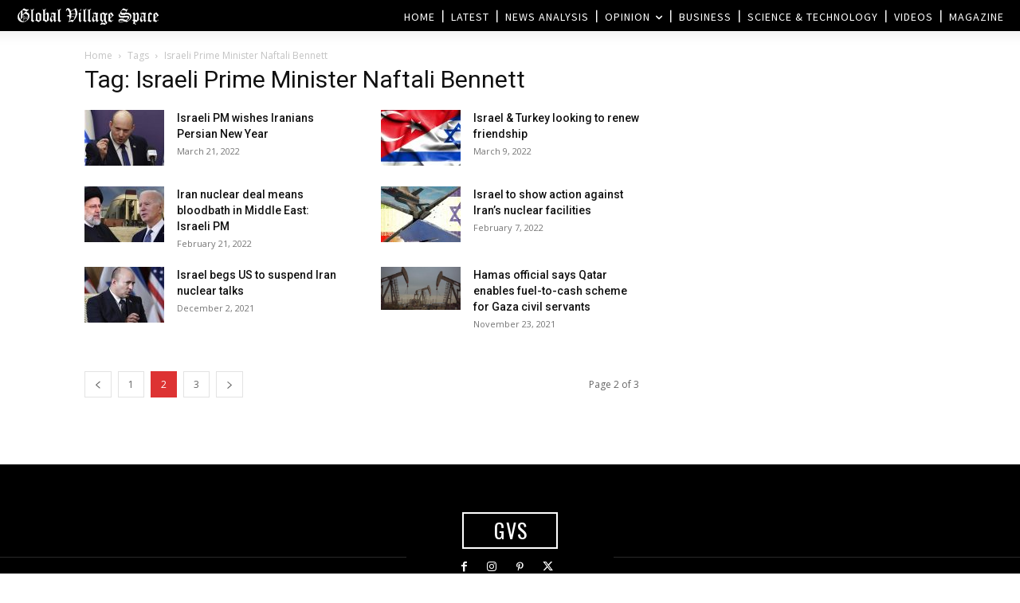

--- FILE ---
content_type: text/html; charset=utf-8
request_url: https://www.google.com/recaptcha/api2/aframe
body_size: 249
content:
<!DOCTYPE HTML><html><head><meta http-equiv="content-type" content="text/html; charset=UTF-8"></head><body><script nonce="vhN5hVAS27OsYy8p8Xn34g">/** Anti-fraud and anti-abuse applications only. See google.com/recaptcha */ try{var clients={'sodar':'https://pagead2.googlesyndication.com/pagead/sodar?'};window.addEventListener("message",function(a){try{if(a.source===window.parent){var b=JSON.parse(a.data);var c=clients[b['id']];if(c){var d=document.createElement('img');d.src=c+b['params']+'&rc='+(localStorage.getItem("rc::a")?sessionStorage.getItem("rc::b"):"");window.document.body.appendChild(d);sessionStorage.setItem("rc::e",parseInt(sessionStorage.getItem("rc::e")||0)+1);localStorage.setItem("rc::h",'1769107944787');}}}catch(b){}});window.parent.postMessage("_grecaptcha_ready", "*");}catch(b){}</script></body></html>